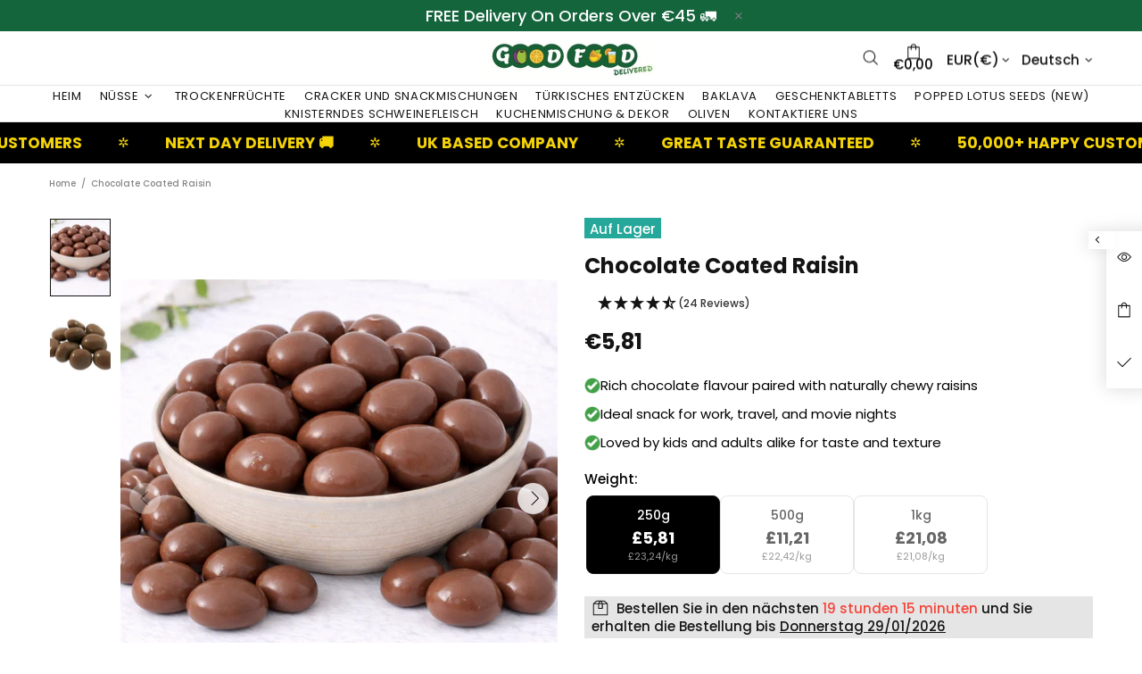

--- FILE ---
content_type: text/html; charset=UTF-8
request_url: https://api.reviews.io/json-ld/product/richsnippet?sku=%3B%3B%3B%3B%3B%3B37108846231719%3B37108846264487%3B37108846330023%3B37108846362791%3B37108846395559%3B37108846428327%3B5973445017767%3Bchocolate-coated-raisin&store=goodfooddelivered.co.uk&url=https://goodfooddelivered.co.uk/de-de/products/chocolate-coated-raisin&data=true
body_size: 440
content:
{
	"@context" : "http://schema.org",
	"@type" : "Product"

  		 ,"aggregateRating": {
      "@type" : "AggregateRating",
      "bestRating": "5",
		  "ratingValue" : "4.5833",
		  "reviewCount" : "24",
		  "worstRating" : 1
	},
	"review": [
				{
			"@type":"Review",
			"author": {
				"@type": "Person",
				"name": "Sandra Silk"
			},
			"datePublished" : "2025-11-14",
			"description" : "Too sweet",
			"reviewRating": {
				"@type": "Rating",
				"bestRating" : "5",
				"ratingValue" : "2",
				"worstRating" : "1"
			},
			"reviewBody": "Too sweet"
		}
				,
						{
			"@type":"Review",
			"author": {
				"@type": "Person",
				"name": "Sheila Barry"
			},
			"datePublished" : "2025-10-18",
			"description" : "Lovely product but I received much more than ordered   ",
			"reviewRating": {
				"@type": "Rating",
				"bestRating" : "5",
				"ratingValue" : "5",
				"worstRating" : "1"
			},
			"reviewBody": "Lovely product but I received much more than ordered   "
		}
					]
    		
		    ,"name" : "Chocolate Coated Raisin 100g",
		"image" : "https://cdn.shopify.com/s/files/1/0463/6134/6215/files/Chocolate_Coated_Raisin.png?v=1769439935",
				"sku" : "37108846231719"
		    
}


--- FILE ---
content_type: text/css
request_url: https://goodfooddelivered.co.uk/cdn/shop/t/170/assets/theme-skin-8.css?v=181914125313335164761768316055
body_size: -446
content:
.popup-subscription--layout-02 .popup-subscription__text-line-02{font-size:var(--h1-size)!important;line-height:var(--h1-line-height)!important;font-weight:700!important}@media (max-width: 767px){.promobox--modification-1 .promobox__text-wrap{padding-top:43px;padding-bottom:43px}}@media (min-width: 768px){.promobox--modification-1 .promobox__text-2{font-size:94px;line-height:94px}}@media (max-width: 767px){.promobox--modification-1 .promobox__text-2{font-size:44px;line-height:1}}@media (min-width: 1025px){.promobox--modification-2 .promobox__content_inner{margin-right:17%}}@media (min-width: 1025px){.promobox--modification-3 .promobox__content_inner{margin-left:9%}}@media (min-width: 1025px){.promobox--modification-4:hover .promobox__plate .promobox__content:before{background-color:var(--theme)}}@media (min-width: 1025px){.promobox--modification-4:hover .promobox__text-1{color:var(--theme2)}}.promobox--modification-5 .promobox__plate{min-height:50px}@media (min-width: 1025px){[dir=rtl] .promobox--modification-2 .promobox__content_inner{margin-right:0;margin-left:17%}}@media (min-width: 1025px){[dir=rtl] .promobox--modification-3 .promobox__content_inner{margin-left:0;margin-right:9%}}
/*# sourceMappingURL=/cdn/shop/t/170/assets/theme-skin-8.css.map?v=181914125313335164761768316055 */
